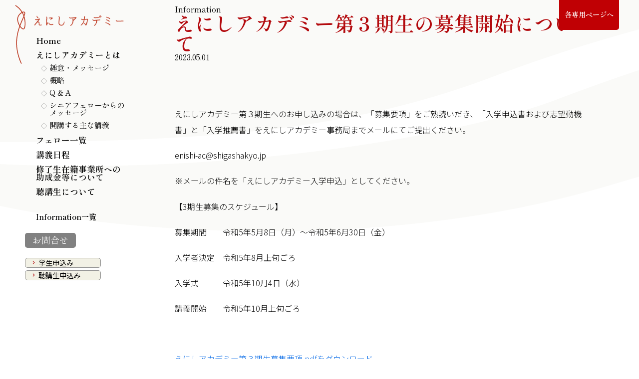

--- FILE ---
content_type: text/html; charset=utf-8
request_url: https://enishi-ac.jp/2023/05/01.html
body_size: 4045
content:
<!DOCTYPE html>
<html lang="ja" itemscope itemtype="http://schema.org/WebPage">
<head>
<meta charset="UTF-8">
<title>えにしアカデミー</title>
<meta name="description" content="今ある研修の基本体系による学びを基礎にしつつ、滋賀の福祉人が一段の高みを目指して成長していくことを支える新しい学びのかたちです。">
<meta name="keywords" content="えにしアカデミー,　滋賀, 滋賀県社会福祉協議会,滋賀の緑創造実践センター">
<meta name="viewport" content="width=device-width,initial-scale=1">
<meta http-equiv="X-UA-Compatible" content="IE=edge">
<link rel="shortcut icon" href="https://enishi-ac.jp/images/favicon.ico">
<link rel="start" href="https://enishi-ac.jp/">
<link rel="canonical" href="https://enishi-ac.jp/2023/05/01.html" />
<!-- Open Graph Protocol -->
<meta property="og:type" content="website">
<meta property="og:locale" content="ja_JP">
<meta property="og:title" content="えにしアカデミー">
<meta property="og:url" content="https://enishi-ac.jp/">
<meta property="og:description" content="今ある研修の基本体系による学びを基礎にしつつ、滋賀の福祉人が一段の高みを目指して成長していくことを支える新しい学びのかたちです。">
<meta property="og:site_name" content="えにしアカデミー">
<meta property="og:image" content="https://enishi-ac.jp/images/ogimage.jpg">
<meta name="twitter:card" content="summary_large_image">
<meta name="twitter:site" content="@">
<meta name="twitter:title" content="えにしアカデミー">
<meta name="twitter:description" content="今ある研修の基本体系による学びを基礎にしつつ、滋賀の福祉人が一段の高みを目指して成長していくことを支える新しい学びのかたちです。">
<meta name="twitter:image" content="https://enishi-ac.jp/images/ogimage.jpg">
<!-- Microdata -->
<meta itemprop="description" content="今ある研修の基本体系による学びを基礎にしつつ、滋賀の福祉人が一段の高みを目指して成長していくことを支える新しい学びのかたちです。">
<link itemprop="url" href="https://enishi-ac.jp/">
<link itemprop="image" href="https://enishi-ac.jp/images/ogimage.jpg">
<link rel="stylesheet" type="text/css" href="//cdnjs.cloudflare.com/ajax/libs/meyer-reset/2.0/reset.css">

<link rel="stylesheet" type="text/css" href="/css/common.css">
<link rel="preconnect" href="https://fonts.googleapis.com">
<link rel="preconnect" href="https://fonts.gstatic.com" crossorigin>
<link href="https://fonts.googleapis.com/css2?family=Noto+Sans+JP:wght@300;400;500&family=Shippori+Mincho:wght@400;600&display=swap" rel="stylesheet">
<link href="https://fonts.googleapis.com/icon?family=Material+Icons" rel="stylesheet">  
</head>
<body id="p-webpages">
<div id="container">

<header>
<nav class="nav-pc">
<div class="nav-logo"><a href="/"><img src="/images/footer-logo_name.png" alt="えにしアカデミー　トップページへ"/></a></div>
<ul>
    <li><a href="/">Home</a></li>
      <li><a href="/about-enishi/message.html">えにしアカデミーとは</a></li>
      <ul class="sub">
        <li><a href="/about-enishi/message.html">趣意・メッセージ</a></li>
        <li><a href="/about-enishi/outline.html">概略</a></li>
        <li><a href="/about-enishi/qa.html">Q &amp; A</a></li>
        <li><a href="/about-enishi/senior-fellow.html">シニアフェローからの<br>メッセージ</a></li>
        <li><a href="/about-enishi/core26.html">開講する主な講義</a></li>
      </ul>
      <li><a href="/fellows/all-fellow.html">フェロー一覧</a></li>
<li><a href="https://enishi-ac.jp/.assets/%E8%AC%9B%E7%BE%A9%E6%97%A5%E7%A8%8B.pdf">講義日程</a></li> 
      <li><a href="/grant.html">修了生在籍事業所への<br>助成金等について</a></li>
  <li><a href="/tyoukousei.html">聴講生について</a></li>

      <li class="info"><a href="/news.html">Information一覧</a></li>
</ul>
<div class="nav-toi for_pc-display"><a href="/Inquiry.html">お問合せ</a></div>
	<div class="nav-entry_btn for_pc-display">
    <a href="https://enishi-ac.jp/entry_students/2025/09/02.html">学生申込み</a>
    <a href="/entry-auditor.html">聴講生申込み</a>
  </div>
</nav>
<a href="/to-memberpage.html" class="for_pc-display"><div class="header-to_members_btn">各専用ページへ</div></a>

<div class="nav-mb">
<div class="hamburger">
  <span></span>
  <span></span>
  <span></span>
</div>

<nav class="globalMenuSp">
<ul>
    <li><a href="/">Home</a></li>
      <li><a href="/about-enishi/message.html">えにしアカデミーとは</a></li>
      <ul class="sub">
        <li><a href="/about-enishi/message.html">趣意・メッセージ</a></li>
        <li><a href="/about-enishi/outline.html">概略</a></li>
        <li><a href="/about-enishi/qa.html">Q &amp; A</a></li>
        <li><a href="/about-enishi/senior-fellow.html">シニアフェローからの<br>メッセージ</a></li>
        <li><a href="/about-enishi/core26.html">開講する主な講義</a></li>
      </ul>
      <li><a href="/fellows/all-fellow.html">フェロー一覧</a></li>
<li><a href="https://enishi-ac.jp/.assets/%E8%AC%9B%E7%BE%A9%E6%97%A5%E7%A8%8B.pdf">講義日程</a></li> 
      <li><a href="/grant.html">修了生在籍事業所への<br>助成金等について</a></li>
  <li><a href="/tyoukousei.html">聴講生について</a></li>

      <li class="info"><a href="/news.html">Information一覧</a></li>
</ul>
<ul>
<li><a href="/Inquiry.html">お問合せ</a></li>
<li class="entry_btm"><a href="https://enishi-ac.jp/entry_students/2025/09/02.html">学生申込み</a></li>
<li class="entry_btm"><a href="/entry-auditor.html">聴講生申込み</a></li>
<li class="for_members"><a href="/to-memberpage.html">各専用ページへ</a></li>
</ul>
<address>
  <p>滋賀の緑創造実践センター</p>
  <p class="add-2">社会福祉法人　滋賀県社会福祉協議会<br>
  えにしアカデミー事務局</p>
  <p class="add-3">〒525-0072<br>
  滋賀県草津市笠山7丁目8-138<br>
  <a href="tel:077-567-3924">Tel. 077-567-3927</a> Fax. 077-567-3910</p>
  </address>
 <div class="copyright">2021-2025 &copy;   Enishi academy SHIGA.</div>
</nav>
<div>

</div>
</div>

</header>

<section class="page-T page-T_">
<div class="page-Tbox">

<a href="/news.html" class="entry_info-title"><p class="infopage-T">Information</p></a>
<h1>えにしアカデミー第３期生の募集開始について</h1>
<p class="entry-date"><time postdate="2023-05-01" class="post_date">2023.05.01</time></p>
</div>
</section>

<main class="page_main" role="main">
<article class="page_main-A page_main-">
<section>
<p>えにしアカデミー第３期生へのお申し込みの場合は、「募集要項」をご熟読いだき、「入学申込書および志望動機書」と「入学推薦書」をえにしアカデミー事務局までメールにてご提出ください。</p><div><a href=""></a></div><p><span>enishi-ac@shigashakyo.jp</span></p><p>※メールの件名を「えにしアカデミー入学申込」としてください。</p><p>【3期生募集のスケジュール】</p><p>募集期間　　令和5年5月8日（月）～令和5年6月30日（金）</p><p>入学者決定　令和5年8月上旬ごろ</p><p>入学式　　　令和5年10月4日（水）</p><p>講義開始　　令和5年10月上旬ごろ</p><p>&nbsp; &nbsp; &nbsp; &nbsp; &nbsp; &nbsp; &nbsp; &nbsp; &nbsp;</p><div><a href="https://enishi-ac.jp/.assets/%E3%81%88%E3%81%AB%E3%81%97%E3%82%A2%E3%82%AB%E3%83%87%E3%83%9F%E3%83%BC%E7%AC%AC%EF%BC%93%E6%9C%9F%E7%94%9F%E5%8B%9F%E9%9B%86%E8%A6%81%E9%A0%85.pdf">
  えにしアカデミー第３期生募集要項.pdfをダウンロード
</a></div><div><a href="https://enishi-ac.jp/.assets/%E3%81%88%E3%81%AB%E3%81%97%E3%82%A2%E3%82%AB%E3%83%87%E3%83%9F%E3%83%BC%E3%83%91%E3%83%B3%E3%83%95%E3%83%AC%E3%83%83%E3%83%88-33207505.pdf">
  えにしアカデミーパンフレット-33207505.pdfをダウンロード
</a></div><p>&nbsp; &nbsp; &nbsp; &nbsp;</p><div><a href="https://enishi-ac.jp/.assets/%E5%85%A5%E5%AD%A6%E7%94%B3%E8%BE%BC%E6%9B%B8%E5%BF%97%E6%9C%9B%E5%8B%95%E6%A9%9F%E6%9B%B8.xlsx">
  入学申込書志望動機書.xlsxをダウンロード
</a></div><div><a href="https://enishi-ac.jp/.assets/%E5%85%A5%E5%AD%A6%E7%94%B3%E8%BE%BC%E6%9B%B8%E5%BF%97%E6%9C%9B%E5%8B%95%E6%A9%9F%E6%9B%B8.pdf">
  入学申込書志望動機書.pdfをダウンロード
</a></div><div><a href="https://enishi-ac.jp/.assets/%E5%85%A5%E5%AD%A6%E6%8E%A8%E8%96%A6%E6%9B%B8.xlsx">
  入学推薦書.xlsxをダウンロード
</a></div><div><a href="https://enishi-ac.jp/.assets/%E5%85%A5%E5%AD%A6%E6%8E%A8%E8%96%A6%E6%9B%B8.pdf">
  入学推薦書.pdfをダウンロード
</a></div><div><a href=""></a></div><p>&nbsp; &nbsp; &nbsp; &nbsp; &nbsp; &nbsp;</p>
<p class="to_news-list_btn"><a href="/news.html">Infomation一覧へ</a></p>
</section>

</article>
</main>
<footer class="for_pc-display">
<div class="footerBox">
  <nav class="footer-nav">
  <div class="nav-logo"><a href="/"><img src="/images/footer-logo_name.png" alt="えにしアカデミー　トップページへ"/></a></div>
  <ul>
    <li><a href="/">Home</a></li>
      <li><a href="/about-enishi/message.html">えにしアカデミーとは</a></li>
      <ul class="sub">
        <li><a href="/about-enishi/message.html">趣意・メッセージ</a></li>
        <li><a href="/about-enishi/outline.html">概略</a></li>
        <li><a href="/about-enishi/qa.html">Q &amp; A</a></li>
        <li><a href="/about-enishi/senior-fellow.html">シニアフェローからの<br>メッセージ</a></li>
        <li><a href="/about-enishi/core26.html">開講する主な講義</a></li>
      </ul>
      <li><a href="/fellows/all-fellow.html">フェロー一覧</a></li>
<li><a href="https://enishi-ac.jp/.assets/%E8%AC%9B%E7%BE%A9%E6%97%A5%E7%A8%8B.pdf">講義日程</a></li> 
      <li><a href="/grant.html">修了生在籍事業所への<br>助成金等について</a></li>
  <li><a href="/tyoukousei.html">聴講生について</a></li>

      <li class="info"><a href="/news.html">Information一覧</a></li>
</ul>
</nav>
 <div class="address_in">
 <div class="nav-toi"><a href="/Inquiry.html">お問合せ</a></div>
<div class="nav-entry_btn">
<a href="https://enishi-ac.jp/entry_students/2025/09/02.html">学生申込み</a>
<a href="/entry-auditor.html">聴講生申込み</a>
</div>
  <address>
  <p>滋賀の縁創造実践センター</p>
  <p class="add-2">社会福祉法人　滋賀県社会福祉協議会　えにしアカデミー事務局</p>
  <p class="add-3">〒525-0072　滋賀県草津市笠山7丁目8-138　TEL 077-567-3927　FAX 077-567-3910</p>
  </address>
</div>
</div>
  <div class="copyright">2021-2025 &copy;   Enishi academy SHIGA.</div>
<a href="/to-memberpage.html"><div class="footer-to_members_btn">各専用ページへ</div></a>
</footer>

<p id="page-top"><a href="#wrap"><i class="material-icons">keyboard_arrow_up</i></a></p>
<script src="https://cdnjs.cloudflare.com/ajax/libs/jquery/3.4.1/jquery.min.js" integrity="sha256-CSXorXvZcTkaix6Yvo6HppcZGetbYMGWSFlBw8HfCJo=" crossorigin="anonymous"></script>

<script src="https://unpkg.com/scrollreveal"></script>

<script>

ScrollReveal().reveal('.flex-yoko', {
    duration: 3000,
  origin: "left",
  distance: "50px",
	reset: true,
});
ScrollReveal().reveal('.flex-yoko-rev', {
    duration: 3000,
  origin: "right",
  distance: "50px",
	reset: true,
});

ScrollReveal().reveal('.flex-bottom', {
    duration: 3000,
  //origin: "bottom",
  //distance: "30px",
	reset: true,
});

ScrollReveal().reveal('.flex-bottom-2', {
duration: 3000,
  //origin: "bottom",
  //distance: "30px",
	reset: true,
});

//scroll top

$(function() {
    var topBtn = $('#page-top');    
    topBtn.hide();
    //スクロールが150に達したらボタン表示
    $(window).scroll(function () {
        if ($(this).scrollTop() > 150) {
            topBtn.fadeIn();
        } else {
            topBtn.fadeOut();
        }
    });
    //スクロールしてトップ
    topBtn.click(function () {
        $('body,html').animate({
            scrollTop: 0
        }, 500);
        return false;
    });
});


// new
    $(function () {
      $('.post_date').each(function(){
        // 現在日時
        var current = new Date();

        // 表示期間
        var period = 14;    
        var period_cn = current.getTime() - (period * 24 * 60 * 60 * 1000);

        // 投稿日
        var post = new Date($(this).attr('postdate'));
        var post_cn = post.getTime();

        if (period_cn < post_cn){
          $(this).after('<span class="new">new</span>');
        }
      });
    });

//ハンバーガーメニュー

$(function() {
    $('.hamburger').click(function() {
        $(this).toggleClass('active');
 
        if ($(this).hasClass('active')) {
            $('.globalMenuSp').addClass('active');
        } else {
            $('.globalMenuSp').removeClass('active');
        }
    });
});

</script>



</div>
<script src="https://form.movabletype.net/dist/parent-loader.js" defer async></script></body>
</html>


--- FILE ---
content_type: text/css
request_url: https://enishi-ac.jp/css/common.css
body_size: 10301
content:
@charset "UTF-8";
/*---------- KIHON ---------------*/
strong {
  font-weight: 500;
}

/*---------- KIHON ---------------*/
strong {
  font-weight: 500;
}

/*---------- /KIHON ---------------*/
body {
  margin: 0;
  padding: 0;
  width: 100%;
  font-family: "Noto Sans JP", sans-serif;
  font-weight: 300;
  box-sizing: border-box;
}

#container {
  display: flex;
  flex-direction: column;
  min-height: 100vh;
}

a {
  color: #000;
  text-decoration: none;
}
a:hover {
  color: #f10003;
}

header {
  position: relative;
  font-family: "Shippori Mincho", serif;
  width: 100%;
  height: 10px;
  margin: 0;
  padding: 0;
  z-index: 9999;
}
header .nav-pc {
  position: absolute;
  top: 10px;
  left: 30px;
  display: block;
  width: 250px;
  background-image: url("/images/footer-logo_mark.png");
  background-repeat: no-repeat;
  background-position: top left;
}
header .nav-logo {
  display: block;
  margin: 20px 0 0 38px;
  padding: 0;
}
header .nav-logo a:hover img {
  opacity: 0.5;
}
header ul {
  list-style: none;
  font-weight: 600;
  font-size: 1.05em;
  line-height: 2.5;
  margin: 20px 0 0 42px;
  padding: 0;
}
header ul a {
  color: #000;
  border-bottom: none;
  text-decoration: none;
}
header ul a:hover {
  color: #f10003;
  /*transition : 0.3s;	*/
}
header ul li {
  line-height: 1;
  margin-top: 13px;
  margin-bottom: 10px;
}
header ul li.info {
  line-height: 1;
  margin-top: 35px;
  margin-bottom: 10px;
  font-size: 0.9em;
}
header ul ul.sub {
  list-style: none;
  font-weight: 500;
  font-size: 0.9em;
  line-height: 2;
  margin: 0px 0 15px 10px;
  padding: 0;
}
header ul ul.sub li {
  line-height: 1;
  margin-top: 10px;
  margin-bottom: 10px;
  text-indent: -1.1em;
  padding-left: 1.1em;
}
header ul ul.sub li::before {
  /*font-family: "Material Icons";
  	content:"stop";*/
  content: "◇";
  color: #6b6b6b;
  font-size: 0.8em;
  margin-right: 5px;
}
header .nav-toi {
  display: inline-block;
  background-color: #818181;
  border-radius: 5px;
  font-size: 1.15em;
  height: 1.6em;
  line-height: 1.6em;
  color: #fff;
  padding: 0px;
  margin: 15px 0 0 20px;
}
header .nav-toi a {
  color: #fff;
  text-decoration: none;
  border-bottom: none;
  padding: 0 15px;
}
header .nav-toi a:hover {
  color: #fff;
  text-decoration: none;
  border-bottom: none;
  padding: 0 15px;
}
header .nav-toi:hover {
  background-color: #c11b1e;
  transition: 0.8s;
}
header .nav-entry_btn {
  font-size: 0.9em;
  line-height: 1em;
  display: flex;
  flex-direction: column;
  font-family: "Noto Sans JP", sans-serif;
  font-weight: 400;
  margin: 15px 0 40px;
}
header .nav-entry_btn a {
  display: flex;
  align-items: center;
  border: 1px rgb(144, 144, 144) solid;
  background-color: #f2f1e5;
  border-radius: 5px;
  color: #000;
  padding: 2px 10px;
  margin: 5px 0 0 20px;
  width: 130px;
}
header .nav-entry_btn a::before {
  font-family: "Material Icons";
  content: "keyboard_arrow_right";
  color: #b30a0e;
  font-size: 0.9em;
  margin-right: 3px;
  line-height: 1;
}
header .nav-entry_btn a:hover {
  background-color: #edda68;
  color: #000;
  text-decoration: none;
}

a .header-to_members_btn {
  position: absolute;
  top: 0px;
  right: 40px;
  display: block;
  background-color: #c00004;
  width: 120px;
  height: 40px;
  border-radius: 0 0 5px 5px;
  font-family: "Shippori Mincho", serif;
  font-weight: 600;
  text-align: center;
  color: #fff;
  text-decoration: none;
  font-size: 0.9em;
  padding-top: 20px;
  line-height: 1.2;
}

.pno-1908435 a .header-to_members_btn {
  display: none;
}

.header-to_members_btn:hover {
  background-color: #565656;
  transition: 0.5s;
  top: -5px;
}

main {
  /*----- Top-Youtube -----*/
  /*----- /Top-Youtube -----*/
}
main .w-1124auto {
  max-width: 1124px;
  width: 90%;
  margin: 0 auto;
}
main .top-main {
  width: 100%;
  margin: 0 auto;
  background-color: #fff;
  /*bckground-image: url("/images/bg-top-1.png");
  background-repeat: no-repeat;
  background-position: bottom center;*/
  /*height: 750px;*/
  height: 465px;
  position: relative;
}
main .top-main .top-main_in {
  max-width: 1124px;
  margin: 30px auto;
  position: relative;
  text-align: center;
}
main .top-main .top-main_in h1.top-title {
  padding-left: 150px;
}
main .top-main .top-main_in img.top-title_img {
  display: block;
  /*margin: 160px auto 0px;*/
  margin: 70px auto 0px;
  opacity: 0;
}
main .top-main .top-main_in .top-title_img {
  animation-name: fadein;
  animation-duration: 5s;
  animation-timing-function: ease;
  animation-fill-mode: forwards;
}
main .top-main .top-main_in .top-title-copy {
  position: absolute;
  top: 50px;
  font-family: "Shippori Mincho", serif;
  font-weight: 600;
  margin-left: calc(50% + 50px);
  text-align: left;
}
main .top-main .top-main_in .top-title-copy p {
  font-size: 1.15em;
  font-weight: 400;
  line-height: 1;
  margin-top: 35px;
  color: #4a4a4a;
}
main .top-main .top-main_in .top-title-copy .top-title-p1 {
  animation-name: fadeinp01;
  animation-duration: 5s;
  animation-timing-function: ease;
  animation-fill-mode: forwards;
}
main .top-main .top-main_in .top-title-copy .top-title-p2 {
  animation-name: fadeinp02;
  animation-duration: 8s;
  animation-timing-function: ease;
  animation-fill-mode: forwards;
}
main .top-main .top-main_in .top-title-copy .top-title-p3 {
  animation-name: fadeinp03;
  animation-duration: 10s;
  animation-timing-function: ease;
  animation-fill-mode: forwards;
}
main .top-main .top-main_in .top_top-info {
  position: absolute;
  top: -50px;
  left: 150px;
  width: calc(100% - 150px);
}
main .top-main .top-main_in .top_top-info .top_top-info_in {
  display: inline-block;
}
main .top-main .top-main_in .top_top-info .top_top-info_in .top_top-info_wrap {
  display: flex;
  align-items: center;
  border: 1px solid #acacac;
  border-radius: 3px;
  padding: 7px 10px;
}
main .top-main .top-main_in .top_top-info .top_top-info_in .top_top-info_wrap h2 {
  font-size: 0.85em;
  line-height: 1;
  font-family: "Shippori Mincho", serif;
  font-weight: 600;
  text-align: left;
  color: #343434;
  margin: 0 10px 0 0;
  border: 1px solid #acacac;
  border-radius: 3px;
  padding: 1px 3px;
}
main .top-main .top-main_in .top_top-info .top_top-info_in .top_top-info_wrap a {
  color: #000;
  font-family: "Noto Sans JP", sans-serif;
  text-decoration: none;
  font-weight: 300;
  font-size: 0.85em;
  line-height: 1;
}
main .top-main .top-main_in .top_top-info .top_top-info_in .top_top-info_wrap a .post_date {
  font-size: 0.85em;
  line-height: 1;
  font-family: "Shippori Mincho", serif;
  font-weight: 600;
  margin-right: 10px;
}
main .top-main .top-main_in .top_top-info .top_top-info_in .top_top-info_wrap a:hover {
  color: #f10003;
}
main .top-exp {
  margin: 0 auto;
  padding: 40px auto;
  width: 100%;
  display: block;
}
main .top-exp .flex-yoko {
  display: flex;
}
main .top-exp .flex-yoko-rev {
  display: flex;
  flex-direction: row-reverse;
}
main .top-exp .top-img {
  width: 50%;
}
main .top-exp .top-img img {
  -o-object-fit: cover;
  object-fit: cover;
  width: 100%;
  height: 400px;
}
main .top-exp .m-left {
  margin-left: 40px;
}
main .top-exp .m-right {
  margin-right: 40px;
}
main .top-exp .top-copy-Box {
  /* width: 50%;*/
  /*写真ありの場合*/
  width: 70%;
}
main .top-exp .top-copy-Box h2 {
  color: #b30a0e;
  font-size: 1.8em;
  line-height: 1.2;
  margin-bottom: 20px;
  font-family: "Shippori Mincho", serif;
  font-weight: 400;
}
main .top-exp .top-copy-Box .top-copy {
  margin-bottom: 20px;
  color: #000;
  font-size: 1.2;
  line-height: 1.8;
}
main .top-exp .top-copy-Box .top-copy p {
  color: #000;
  font-size: 1.2;
  line-height: 1.8;
}
main .top-exp .top-copy-Box .top-topage_btn {
  display: inline-block;
  border: 1px solid #888888;
  background-color: #fff;
  background-image: url("/images/top-topage_btn-bg.png");
  background-repeat: no-repeat;
  background-position: bottom right;
  font-family: "Shippori Mincho", serif;
  font-weight: 400;
  padding: 15px 20px;
}
main .top-exp .top-copy-Box .top-topage_btn a {
  font-size: 24px;
  line-height: 1;
  color: #000;
  text-decoration: none;
}
main .top-exp .top-copy-Box .top-topage_btn a::before {
  font-family: "Material Icons";
  content: "keyboard_arrow_right";
  color: #b30a0e;
  font-size: 24px;
  margin-right: 5px;
  line-height: 1;
}
main .top-exp .top-copy-Box .top-topage_btn:hover {
  background-color: #dcdcdc;
  transition: 0.8s;
}
main .top-01 {
  width: 100%;
  background-color: #fafaf8;
  background-image: url("/images/bg-top-2.png");
  background-repeat: no-repeat;
  background-position: bottom center;
  padding-bottom: 180px;
}
main .top-02 {
  width: 100%;
  background-color: #fff;
  background-image: url("/images/bg-top-3.png");
  background-repeat: no-repeat;
  background-position: bottom center;
  padding-bottom: 180px;
}
main .top-movie-listBox {
  margin: 0 auto;
  padding: 30px 0 60px;
  width: 100%;
  background-color: #fff;
  background-image: url("/images/bg-top-1_2.png");
  background-repeat: no-repeat;
  background-position: bottom center;
}
main .top-movie-listBox h2 {
  max-width: 1124px;
  margin: 0 auto 30px;
  padding: 0 0 5px 10px;
  color: #000;
  font-size: 1.3em;
  line-height: 1.2;
  font-family: "Shippori Mincho", serif;
  font-weight: 600;
  border-bottom: 1px solid #d7d7d7;
}
main .top-movie-listBox_in {
  display: flex;
  flex-wrap: wrap;
  max-width: 1124px;
  margin: 15px auto 0;
  padding: 0 0 50px;
}
main .top-movie-listBox_in .top-movie-listOne {
  margin: 0 1% 10px 1%;
  width: 31%;
  padding: 8px 12px 12px 15px;
  box-sizing: border-box;
  border: 1px solid #d7d7d7;
  border-radius: 5px;
  background-color: #fff;
}
main .top-movie-listBox_in .top-movie-listOne .entry-date {
  font-size: 0.65em;
  font-weight: 500;
  display: flex;
  align-items: center;
  margin-bottom: 0px;
}
main .top-movie-listBox_in .top-movie-listOne .entry-T {
  margin-bottom: 8px;
  font-size: 0.9em;
  font-weight: 400;
  line-height: 1.2;
  word-wrap: break-word;
}
main .top-movie-listBox_in .top-movie-listOne .youtube-listBoxIn {
  display: flex;
}
main .top-movie-listBox_in .top-movie-listOne .youtube-listBoxIn .youtube-s img {
  width: 100px;
  margin-right: 10px;
}
main .top-movie-listBox_in .top-movie-listOne .youtube-listBoxIn .entry-exBox {
  display: block;
}
main .top-movie-listBox_in .top-movie-listOne .youtube-listBoxIn ul.movie-info {
  padding-left: 10px;
  list-style: none;
  font-size: 0.85em;
  margin: 0 0 0 -11px;
}
main .top-movie-listBox_in .top-movie-listOne .youtube-listBoxIn ul.movie-info li {
  font-size: 1em;
  line-height: 1.15;
  border: none;
  padding: 0 0;
  margin: 5px 0 0;
}
main .top-movie-listBox_in .top-movie-listOne .youtube-listBoxIn ul.movie-info li span {
  width: 4.5em;
  color: bebebe;
  font-size: 0.95em;
  font-weight: 600;
  display: inline-block;
  margin-right: 5px;
  color: #a51717;
}
main .top-movie-listBox_in .top-movie-listOne .youtube-listBoxIn ul.movie-info li::before {
  content: "●";
  color: #bebebe;
  font-size: 0.95em;
  margin-right: 2px;
}
main .top-movie-listBox_in .top-movie-listOne .youtube-listBoxIn p.movie-info2 {
  padding-left: 1.6em;
  margin-top: 4px;
}
main .top-movie-listBox_in .top-movie-listOne .youtube-listBoxIn p.movie-info2 span {
  display: inline-block;
  font-size: 0.8em;
  font-weight: 400;
  border: 1px solid #a3a3a3;
  border-radius: 5px;
  padding: 0 3px 0.9em 3px;
  margin-right: 10px;
  color: #000;
  padding: 1px 5px;
}
main .top-movie-listBox_in .top-movie-listOne .youtube-listBoxIn .catelabel {
  display: block;
  white-space: nowrap;
  padding-left: 1.6em;
}
main .top-movie-listBox_in .top-movie-listOne .youtube-listBoxIn .catelabel span {
  font-size: 0.6em;
  line-height: 1;
  font-weight: 400;
  border: 1px solid #a3a3a3;
  border-radius: 3px;
  padding: 0 3px;
  margin-right: 3px;
  color: rgb(85, 85, 85);
}
main .top-information {
  width: 100%;
  margin: 0;
  background-color: #fafaf8;
  background-image: url("/images/bg-footer-1.png");
  background-repeat: no-repeat;
  background-position: bottom center;
  padding-bottom: 100px;
}
main .top-information .top-infoBox {
  display: flex;
  justify-content: space-between;
  flex-direction: row-reverse;
}
main .top-information .top-info_right {
  max-width: 500px;
  margin-left: 40px;
  margin-top: 0px;
}
main .top-information h2 {
  color: #000;
  font-size: 1.3em;
  line-height: 1.2;
  margin-bottom: 10px;
  font-family: "Shippori Mincho", serif;
  font-weight: 600;
}
main .top-information ul {
  list-style: none;
}
main .top-information ul li {
  font-weight: 400;
  border-bottom: 1px solid #d7d7d7;
  padding-bottom: 10px;
  margin-bottom: 10px;
  display: flex;
  justify-content: flex-start;
}
main .top-information ul li span.info-date {
  font-weight: 600;
  margin-right: 20px;
  font-family: "Shippori Mincho", serif;
  font-weight: 600;
  display: block;
  font-size: 0.9em;
  display: flex;
  width: 105px;
  align-items: center;
}
main .top-information ul li span.info-date .new {
  background-color: #b30a0e;
  font-size: 12px;
  font-family: "Noto Sans JP", sans-serif;
  color: #fff;
  padding: 0 2px;
  border-radius: 5px;
  height: 14px;
  width: 24px;
  margin-left: 5px;
}
main .top-information ul li a {
  color: #000;
  text-decoration: none;
  font-weight: 300;
  font-size: 0.9em;
  line-height: 1.3;
}
main .top-information ul li a:hover {
  color: #f10003;
}
main .top-information ul li:first-child {
  border-top: 1px solid #d7d7d7;
  padding-top: 10px;
}
main .top-information .to_infolist {
  font-size: 0.9em;
  text-align: right;
}
main .top-information .to_infolist a::before {
  font-family: "Material Icons";
  content: "keyboard_arrow_right";
  color: #b30a0e;
  font-size: 0.9em;
  margin-right: 5px;
  line-height: 1;
}
main .top-googleCalendar h2 {
  border: 1px solid #d7d7d7;
  border-radius: 3px;
  font-size: 16px;
  font-family: "Noto Sans JP", sans-serif;
  font-weight: 400;
  padding: 2px 10px;
  margin-bottom: 10px;
  background-color: #E5ECF9;
}
main .top-googleCalendar iframe {
  width: 400px;
  height: 400px;
}
main .top-googleCalendar iframe .agenda .title-wrapper {
  width: 140px;
}
main .top-googleCalendar iframe .agenda .event-reply-status {
  width: 1em;
}
main .top-googleCalendar iframe .agenda .event-title {
  white-space: normal;
}

@media (max-width: 1024px) {
  main .top-main {
    height: 55vh;
  }
}
@media (max-width: 660px) {
  main .top-main {
    height: 45vh;
  }
}
@media (max-width: 490px) {
  main .top-main {
    height: 35vh;
  }
}
@media (max-width: 1024px) {
  main .top-main .top-main_in h1.top-title {
    padding-left: 0px;
  }
}
@media (max-width: 1024px) {
  main .top-main .top-main_in img.top-title_img {
    margin: 0px auto 0px;
    max-height: calc(100vh - 30px);
    width: auto;
  }
}
@media (max-width: 660px) {
  main .top-main .top-main_in img.top-title_img {
    margin: 80px auto 0px;
  }
}
@keyframes fadein {
  from {
    opacity: 0;
    transform: translatesy(20px);
  }
  to {
    opacity: 1;
    transform: translatey(0);
  }
}
@keyframes fadeinp01 {
  from {
    opacity: 0;
    transform: translatesx(40px);
  }
  to {
    opacity: 1;
    transform: translatex(0);
  }
}
@keyframes fadeinp02 {
  from {
    opacity: 0;
    transform: translatesx(40px);
  }
  to {
    opacity: 1;
    transform: translatex(0);
  }
}
@keyframes fadeinp03 {
  from {
    opacity: 0;
    transform: translatesx(40px);
  }
  to {
    opacity: 1;
    transform: translatex(0);
  }
}
@media (max-width: 1024px) {
  main .top-main .top-main_in .top_top-info {
    position: absolute;
    top: -25px;
    left: 35px;
  }
}
@media (max-width: 660px) {
  main .top-main .top-main_in .top_top-info {
    position: absolute;
    top: -70px;
    left: 35px;
  }
}
@media (max-width: 490px) {
  main .top-main .top-main_in .top_top-info {
    position: absolute;
    top: -70px;
    left: 30px;
  }
}
@media (max-width: 490px) {
  main .top-main .top-main_in .top_top-info .top_top-info_in .top_top-info_wrap {
    flex-wrap: wrap;
    justify-content: flex-start;
    text-align: left;
  }
}
@media (max-width: 490px) {
  main .top-main .top-main_in .top_top-info .top_top-info_in .top_top-info_wrap h2 {
    margin: 0 10px 5px 0;
  }
}
@media (max-width: 1024px) {
  main .top-exp .m-left {
    margin-left: 0px;
  }
}
@media (max-width: 1024px) {
  main .top-exp .m-right {
    margin-right: 0px;
  }
}
@media (max-width: 1024px) {
  main .top-exp .top-copy-Box {
    width: 90%;
    margin: 0 auto;
  }
}
@media (max-width: 1024px) {
  main .top-02 {
    background-color: #fafaf8;
  }
}
@media (max-width: 660px) {
  main .top-movie-listBox_in .top-movie-listOne {
    width: 48%;
  }
}
@media (max-width: 490px) {
  main .top-movie-listBox_in .top-movie-listOne {
    width: 100%;
  }
}
@media (max-width: 1024px) {
  main .top-movie-listBox_in .top-movie-listOne .youtube-listBoxIn {
    flex-direction: column;
  }
}
@media (max-width: 490px) {
  main .top-movie-listBox_in .top-movie-listOne .youtube-listBoxIn {
    flex-direction: row;
  }
}
@media (max-width: 950px) {
  main .top-information .top-infoBox {
    flex-direction: column-reverse;
  }
}
@media (max-width: 950px) {
  main .top-information .top-info_right {
    max-width: 100%;
    margin-left: 0px;
    margin-top: 40px;
  }
}
@media (max-width: 950px) {
  main .top-googleCalendar iframe {
    width: 100%;
    height: 300px;
  }
}
footer {
  margin-top: auto;
  background-color: #ebebeb;
  background-image: url("/images/bg-footer-2.png");
  background-repeat: no-repeat;
  background-position: bottom center;
  position: relative;
  font-family: "Noto Sans JP", sans-serif;
}
footer .footerBox {
  max-width: 1124px;
  margin: 0 auto;
  display: flex;
  align-items: flex-end;
  padding-top: 25px;
  padding-bottom: 100px;
}
footer .footerBox .footer-nav {
  background-image: url("/images/footer-logo_mark.png");
  background-repeat: no-repeat;
  background-position: top left;
  padding: 20px 30px 0px 40px;
}
footer .footerBox .footer-nav a:hover img {
  opacity: 0.5;
}
footer .footerBox .footer-nav ul {
  list-style: none;
  font-weight: 400;
  font-size: 1em;
  line-height: 1.5;
  margin: 20px 0 0 0px;
  padding: 0;
  font-family: "Shippori Mincho", serif;
}
footer .footerBox .footer-nav ul a {
  color: #000;
  border-bottom: none;
  text-decoration: none;
}
footer .footerBox .footer-nav ul a:hover {
  color: #f10003;
}
footer .footerBox .footer-nav ul li {
  line-height: 1;
  margin-bottom: 10px;
}
footer .footerBox .footer-nav ul ul.sub {
  list-style: none;
  font-weight: 400;
  font-size: 0.9em;
  line-height: 1.5;
  margin: 0px 0 10px 10px;
  padding: 0;
}
footer .footerBox .footer-nav ul ul.sub li {
  line-height: 1;
  margin-bottom: 10px;
  text-indent: -1.1em;
  padding-left: 1.1em;
}
footer .footerBox .footer-nav ul ul.sub li::before {
  content: "◇";
  color: #6b6b6b;
  font-size: 0.75em;
  margin-right: 5px;
}
footer .footerBox .address_in {
  font-family: "Noto Sans JP", sans-serif;
  font-weight: 300;
}
footer .footerBox .address_in .nav-toi {
  display: inline-block;
  background-color: #818181;
  border-radius: 5px;
  font-size: 1.15em;
  height: 2em;
  line-height: 2em;
  color: #fff;
  padding: 0px;
  margin: 15px 0 8px 0px;
}
footer .footerBox .address_in .nav-toi a {
  color: #fff;
  text-decoration: none;
  border-bottom: none;
  padding: 0 15px;
}
footer .footerBox .address_in .nav-toi a:hover {
  color: #fff;
  text-decoration: none;
  border-bottom: none;
  padding: 0 15px;
}
footer .footerBox .address_in .nav-toi:hover {
  background-color: #c11b1e;
  transition: 0.8s;
}
footer .footerBox .address_in .nav-entry_btn {
  font-size: 0.9em;
  line-height: 1em;
  display: flex;
  font-family: "Noto Sans JP", sans-serif;
  font-weight: 400;
  margin: 0px 0 15px;
}
footer .footerBox .address_in .nav-entry_btn a {
  display: flex;
  align-items: center;
  border: 1px rgb(144, 144, 144) solid;
  background-color: #f2f1e5;
  border-radius: 5px;
  color: #000;
  padding: 2px 10px;
  margin: 5px 10px 0 0px;
  width: 130px;
}
footer .footerBox .address_in .nav-entry_btn a::before {
  font-family: "Material Icons";
  content: "keyboard_arrow_right";
  color: #b30a0e;
  font-size: 0.9em;
  margin-right: 3px;
  line-height: 1;
}
footer .footerBox .address_in .nav-entry_btn a:hover {
  background-color: #edda68;
  color: #000;
  text-decoration: none;
}
footer .footerBox .address_in address p {
  font-size: 1em;
  font-weight: 400;
  line-height: 1.3;
}
footer .footerBox .address_in address p.add-2 {
  font-size: 0.95em;
  font-weight: 400;
}
footer .footerBox .address_in address p.add-3 {
  font-size: 0.9em;
  font-weight: 300;
}
footer .copyright {
  text-align: center;
  margin: 0 auto;
  font-size: 12px;
  padding-bottom: 30px;
}
footer a .footer-to_members_btn {
  position: absolute;
  bottom: 0px;
  right: 90px;
  display: block;
  background-color: #c00004;
  width: 120px;
  height: 40px;
  border-radius: 5px 5px 0 0;
  font-family: "Shippori Mincho", serif;
  font-weight: 600;
  text-align: center;
  padding-top: 25px;
  color: #fff;
  text-decoration: none;
  font-size: 0.9em;
  line-height: 1.2;
}
footer .footer-to_members_btn:hover {
  background-color: #565656;
  transition: 0.5s;
  bottom: -5px;
}

.pno-1908435 .footer-to_members_btn {
  display: none;
}

#page-top {
  position: fixed;
  bottom: 30px;
  right: 20px;
}
#page-top a {
  background: rgba(96, 96, 96, 0.46);
  text-decoration: none;
  width: 55px;
  height: 55px;
  padding: 0;
  text-align: center;
  display: block;
  border-radius: 4px;
}
#page-top a .material-icons {
  font-size: 50px;
  color: #fff;
  line-height: 55px;
}
#page-top a:hover {
  background: rgba(85, 85, 85, 0.75);
  transition: 0.5s;
}

/*--- page ---*/
#p-webpages {
  background-image: url("/images/bg-page-1.png");
  background-repeat: no-repeat;
  background-position: top left;
  /*.nav-pc{
  	 position:fixed;}*/
}
#p-webpages header {
  background-color: none;
}
#p-webpages header .nav-logo img {
  width: 180px;
}

.page-T {
  width: 100%;
  margin-bottom: 90px;
}
.page-T .page-Tbox {
  max-width: 1124px;
  margin: 0 100px 0 350px;
  font-family: "Shippori Mincho", serif;
}
.page-T .page-Tbox .p-categoryname {
  font-size: 24px;
  color: #000;
  margin-top: 20px;
  margin-bottom: 10px;
  font-weight: 400;
}
.page-T .page-Tbox h1 {
  font-size: 40px;
  color: #b30a0e;
  font-weight: 600;
  text-align: left;
}
.page-T .page-Tbox h1.page-title-one {
  margin: 40px 0 0 0;
}
.page-T .page-Tbox h1.news-T {
  background-color: #4a749d;
  border-radius: 10px;
  padding: 15px 30px;
  margin-top: 60px;
  font-size: 34px;
  color: #fff;
  font-family: "Noto Sans JP", sans-serif;
  font-weight: 500;
}

.page_main {
  width: 100%;
  background-image: url("/images/bg-footer-1_page.png");
  background-repeat: no-repeat;
  background-position: bottom center;
  padding-bottom: 100px;
  min-height: 300px;
  /*-404----*/
  /*---- 	/.page_main-A -----*/
  /*--------  /page_main-A -------*/
}
.page_main .page_main-A {
  max-width: 1124px;
  margin: 0 100px 0 350px;
  font-size: 16px;
  line-height: 1.8;
  /*-------- gairyaku ---------*/
  /*--- fellow----*/
  /*----- Q A -----------------------*/
  /*----- Core26tani-----------------------*/
  /*-----newslist-----*/
  /* news pagenation */
  /*----- 助成金制度　------*/
  /*----- /助成金制度　------*/
}
.page_main .page_main-A a {
  color: #0067e6;
  text-decoration: none;
  border-bottom: 1px dotted #0067e6;
  padding-bottom: 1px;
}
.page_main .page_main-A a:hover {
  color: #b30a0e;
  border-bottom: 1px dotted #b30a0e;
}
.page_main .page_main-A h2 {
  font-size: 30px;
  border-bottom: solid 1px #b30a0e;
  color: #b30a0e;
  font-weight: 600;
  text-align: left;
  font-family: "Shippori Mincho", serif;
  margin: 50px 0 40px 0;
  padding: 0 0 5px 0;
}
.page_main .page_main-A h2:first-child {
  margin: 0px 0 40px 0;
}
.page_main .page_main-A h3 {
  border: solid 1px #d5d5d5;
  font-weight: 600;
  font-size: 1.3em;
  font-family: "Shippori Mincho", serif;
  padding: 2px 10px;
  margin: 30px 0 10px 0;
  background-color: #f9f6d8;
  letter-spacing: 0.7px;
  display: inline-block;
  border-radius: 3px;
}
.page_main .page_main-A h3 .yomigana {
  font-family: "Noto Sans JP", sans-serif;
  font-weight: 300;
  font-size: 0.65em;
  letter-spacing: 0;
}
.page_main .page_main-A .nextpage_btn {
  text-align: right;
  margin: 80px 0 50px 0;
}
.page_main .page_main-A .nextpage_btn a {
  display: inline-block;
  border: 1px solid #888888;
  background-color: #fff;
  background-image: url("/images/top-topage_btn-bg.png");
  background-repeat: no-repeat;
  background-position: bottom right;
  font-family: "Shippori Mincho", serif;
  font-weight: 400;
  padding: 8px 32px 2px 10px;
  font-size: 20px;
  line-height: 1;
  color: #000;
}
.page_main .page_main-A .nextpage_btn a .material-icons {
  color: #b30a0e;
  margin-right: 5px;
  vertical-align: middle;
  padding-bottom: 3px;
}
.page_main .page_main-A .nextpage_btn a:hover {
  background-color: #dcdcdc;
  transition: 0.8s;
}
.page_main .page_main-A table.kihon {
  border: none;
  margin: 10px 0 20px 0;
  width: 100%;
}
.page_main .page_main-A table.kihon th {
  background-color: rgba(239, 239, 239, 0.4705882353);
  color: #145c9c;
  padding: 10px 10px;
  font-size: 1em;
  border: 1px solid #b2b2b2;
  vertical-align: middle;
  text-align: left;
  font-weight: 400;
  white-space: nowrap;
}
.page_main .page_main-A table.kihon th.t-tani {
  background-color: rgba(175, 183, 189, 0.4705882353);
  color: #4b4b4b;
  padding: 3px 10px;
  font-size: 0.85em;
}
.page_main .page_main-A table.kihon td {
  padding: 10px 30px 10px 20px;
  font-size: 1em;
  border: 1px solid #b2b2b2;
}
.page_main .page_main-A table.kihon .t-center {
  text-align: center;
}
.page_main .page_main-A table.kihon .t-tani_red {
  font-weight: 500;
  font-size: 1.3en;
  color: #b30a0e;
}
.page_main .page_main-A .mt-0 {
  margin-top: 0px;
}
.page_main .page_main-A .mt-10 {
  margin-top: 10px;
}
.page_main .page_main-A .mt-20 {
  margin-top: 20px;
}
.page_main .page_main-A .mt-30 {
  margin-top: 30px;
}
.page_main .page_main-A .mt-40 {
  margin-top: 40px;
}
.page_main .page_main-A .mt-50 {
  margin-top: 50px;
}
.page_main .page_main-A p {
  font-size: 16px;
  line-height: 2;
  margin-bottom: 1.2em;
}
.page_main .page_main-A .t-notice {
  color: rgb(31, 84, 230);
  font-size: 0.9em;
}
.page_main .page_main-A .t-center {
  text-align: center;
}
.page_main .page_main-A .t-right {
  text-align: right;
}
.page_main .page_main-A .ptxt-Box {
  display: flex;
  border-bottom: solid 1px #d5d5d5;
  padding-bottom: 20px;
  margin-bottom: 40px;
}
.page_main .page_main-A .ptxt-Box .messa-photo {
  width: 200px;
  margin-right: 40px;
}
.page_main .page_main-A .ptxt-Box .messa-photo img {
  width: 200px;
  height: 200px;
  margin: 0 0;
  -o-object-fit: cover;
  object-fit: cover;
}
.page_main .page_main-A .ptxt-Box .messa-txt h3 {
  color: #b30a0e;
  font-weight: 600;
  font-family: "Shippori Mincho", serif;
  font-size: 1.2em;
  line-height: 1.2;
  margin: 0 0 13px 0;
  background-color: #fff;
  border: none;
  padding: 0;
  letter-spacing: 0;
}
.page_main .page_main-A .ptxt-Box .messa-txt p {
  font-family: "Noto Sans JP", sans-serif;
  font-weight: 300;
  font-size: 1em;
  line-height: 1.4;
  color: #000;
}
.page_main .page_main-A .ptxt-Box .messa-txt .katagaki {
  color: #b30a0e;
  font-weight: 600;
  font-family: "Shippori Mincho", serif;
  font-size: 0.85em;
  margin-bottom: 5px;
}
.page_main .page_main-A .ptxt-Box .messa-txt .name {
  color: #b30a0e;
  font-weight: 600;
  font-family: "Shippori Mincho", serif;
  font-size: 1.45em;
  line-height: 1;
  margin-bottom: 15px;
}
.page_main .page_main-A .ptxt-Box .messa-txt .name span {
  font-family: "Noto Sans JP", sans-serif;
  font-weight: 400;
  font-size: 0.65em;
  margin-right: 10px;
}
.page_main .page_main-A .ptxt-Box .messa-txt .name span.name-kana {
  font-size: 0.5em;
}
.page_main .page_main-A .ptxt-Box .messa-txt .name span.ml-22em {
  margin-left: 2.2em;
}
.page_main .page_main-A .senior-f .messa-photo {
  width: 165px;
  margin-right: 40px;
}
.page_main .page_main-A .senior-f .messa-photo img {
  width: 165px;
  height: 165px;
  margin: 0 0;
  -o-object-fit: cover;
  object-fit: cover;
}
.page_main .page_main-A .senior-f .name {
  margin-bottom: 10px;
}
.page_main .page_main-A .curriculum-pamph {
  display: flex;
  /*justify-content: space-between;*/
  margin-bottom: 20px;
  flex-wrap: wrap;
  /*align-items: center;*/
}
.page_main .page_main-A .curriculum-pamph .cur-box {
  border: 1px solid #6b7a94;
  padding: 20px 15px;
  width: 35%;
  min-width: 250px;
  border-radius: 10px;
  margin: 0 30px 20px 0;
  display: flex;
  flex-direction: column;
  box-sizing: border-box;
}
.page_main .page_main-A .curriculum-pamph .cur-box h3 {
  font-size: 20px;
  color: rgb(20, 92, 156);
  background-color: #fff;
  margin: 0 0 10px 0;
  padding: 0 0 3px 0;
  border: none;
  border-bottom: 1px solid #6b7a94;
  display: block;
  text-align: center;
  border-radius: 3px;
}
.page_main .page_main-A .curriculum-pamph .cur-box p {
  font-size: 0.9em;
  line-height: 1.2;
}
.page_main .page_main-A .curriculum-pamph .cur-box ul.check {
  list-style: none;
  margin: 10px 0 15px 0;
}
.page_main .page_main-A .curriculum-pamph .cur-box ul.check li {
  font-size: 0.9em;
  line-height: 1.1;
  margin: 0 0 5px 0;
  color: rgb(20, 92, 156);
  text-indent: -1.3em;
  padding: 0 0 0 1.3em;
}
.page_main .page_main-A .curriculum-pamph .cur-box ul.check li:before {
  font-family: "Material Icons";
  content: "check";
  color: #006ad4;
  font-size: 1.1em;
  margin-right: 0.2em;
  line-height: 1;
}
.page_main .page_main-A .curriculum-pamph .cur-box p.tani {
  font-size: 1.15em;
  font-weight: 500;
  text-align: center;
  margin: auto 0 0 0;
  display: block;
  background-color: #4b82b9;
  color: #fff;
  border-radius: 5px;
  padding: 7px 0;
}
.page_main .page_main-A .curriculum-pamph .tani-sutoku {
  text-align: center;
  margin: auto 0 20px 0;
  display: block;
  background-color: #4b82b9;
  color: #fff;
  border-radius: 15px;
  padding: 20px 10px;
  width: 20%;
}
.page_main .page_main-A .curriculum-pamph .tani-sutoku p {
  font-size: 1.1em;
  line-height: 1.3;
  font-weight: 500;
  margin: 0 0;
}
.page_main .page_main-A .cur-box_title {
  border: solid 1px #d5d5d5;
  font-weight: 600;
  font-size: 1.3em;
  font-family: "Shippori Mincho", serif;
  padding: 2px 10px;
  margin: 30px 0 10px 0;
  background-color: #f9f6d8;
  letter-spacing: 0.7px;
  display: inline-block;
  border-radius: 3px;
}
.page_main .page_main-A .curriculum-pamph-tani {
  display: flex;
  margin-bottom: 20px;
  flex-wrap: wrap;
  align-items: center;
  flex-direction: row;
}
.page_main .page_main-A .curriculum-pamph-tani .cur-box_manabi {
  border: 1px solid #6b7a94;
  padding: 0px 15px;
  /*width: 250px;*/
  border-radius: 10px;
  margin: 10px 5px;
  display: flex;
  flex-direction: column;
  box-sizing: border-box;
  text-align: center;
  height: 160px;
}
.page_main .page_main-A .curriculum-pamph-tani .cur-box_manabi h3 {
  font-size: 20px;
  color: rgb(20, 92, 156);
  background-color: #fff;
  margin: 20px 0 10px 0;
  padding: 0 0 3px 0;
  border: none;
  border-bottom: 1px solid #6b7a94;
  display: block;
  border-radius: 3px;
  white-space: nowrap;
}
.page_main .page_main-A .curriculum-pamph-tani .cur-box_manabi p {
  font-size: 0.9em;
  line-height: 1.2;
  margin-bottom: 0;
}
.page_main .page_main-A .curriculum-pamph-tani .cur-box_manabi .nenme {
  margin: 5px auto 15px auto;
}
.page_main .page_main-A .curriculum-pamph-tani .cur-box_manabi .nenme span {
  border: 1px solid #ccc;
  border-radius: 5px;
  font-weight: 500;
  padding: 2px 8px;
  color: #4b82b9;
  margin: 0 5px;
}
.page_main .page_main-A .curriculum-pamph-tani .cur-box_manabi .corekogi {
  border: 2px solid #4b82b9;
  border-radius: 5px;
  font-weight: 500;
  padding: 5px 8px;
  color: #4b82b9;
  margin: 10px 5px 0 5px;
  font-size: 1.1em;
  display: inline-block;
}
.page_main .page_main-A .curriculum-pamph-tani .box-middle {
  display: flex;
  justify-content: center;
}
.page_main .page_main-A .curriculum-pamph-tani p.next {
  margin: 0px 0px 0px 0px;
  display: flex;
  justify-content: center;
  align-items: center;
}
.page_main .page_main-A .curriculum-pamph-tani p.next i {
  font-size: 50px;
  color: #4b82b9;
  display: block;
}
.page_main .page_main-A .curriculum-pamph-tani .bg {
  background-color: rgb(255, 241, 162);
  height: 150px;
  display: flex;
  justify-content: center;
}
.page_main .page_main-A .tani-70 {
  font-size: 1.3em;
  font-weight: 500;
  color: #4b82b9;
  margin: 20px 0 20px 0;
  padding: 0 0 0px 0;
  border-bottom: 3px solid #679fd6;
  display: inline-block;
}
.page_main .page_main-A .fellow-list {
  margin: 40px 0 20px 0;
}
.page_main .page_main-A .fellow-box {
  display: flex;
  border-bottom: solid 1px #d5d5d5;
  padding-bottom: 16px;
  margin-bottom: 20px;
}
.page_main .page_main-A .fellow-box:first-child {
  border-top: solid 1px #d5d5d5;
  padding-top: 17px;
}
.page_main .page_main-A .fellow-box img {
  width: 120px;
  height: 120px;
  margin: 0 20px 0 0;
  -o-object-fit: cover;
  object-fit: cover;
}
.page_main .page_main-A .fellow-box .fellow-pr p {
  font-size: 0.9em;
  line-height: 1.2;
}
.page_main .page_main-A .fellow-box .fellow-pr p.name {
  font-size: 1.1em;
  line-height: 1.2;
  margin-bottom: 5px;
  font-weight: 500;
}
.page_main .page_main-A .fellow-box .fellow-pr p.name span {
  font-size: 0.75em;
  font-weight: 400;
}
.page_main .page_main-A .qa-txt .qa-q {
  border: 1px solid #6b7a94;
  padding: 7px 15px;
  border-radius: 10px;
  font-size: 1.1em;
  color: #4b82b9;
  font-weight: 500;
  margin: 0 0 10px 0;
}
.page_main .page_main-A .qa-txt .qa-a {
  font-weight: 300;
  font-size: 1em;
  line-height: 1.5;
  margin: 0 0 50px 0;
}
.page_main .page_main-A .core26-img_T {
  background-color: #4b82b9;
  color: #fff;
  font-weight: 500;
  font-size: 1.3em;
  border-radius: 40px;
  margin: 60px 0 0px 0;
  padding: 3px 10px;
  text-align: center;
}
.page_main .page_main-A .tani26-1 {
  font-size: 1.2em;
  font-weight: 500;
  color: #4b82b9;
  margin: 30px 0 10px 0;
  padding: 0 0 0px 0;
  border-bottom: 3px solid #679fd6;
  display: block;
}
.page_main .page_main-A .tani26-2 {
  font-size: 1.2em;
  font-weight: 500;
  color: #ce1010;
  margin: 30px 0 10px 0;
  padding: 0 0 0px 0;
  border-bottom: 3px solid #dc1818;
  display: block;
}
.page_main .page_main-A ul.core26-list {
  list-style: none;
}
.page_main .page_main-A ul.core26-list li {
  text-indent: -1.2;
  padding-left: 1.1em;
}
.page_main .page_main-A ul.core26-list li::before {
  content: "●";
  color: #548ec8;
  font-size: 0.95em;
  margin-right: 2px;
}
.page_main .page_main-A ul.core26-list-red {
  list-style: none;
}
.page_main .page_main-A ul.core26-list-red li {
  text-indent: -1.2;
  padding-left: 1.1em;
}
.page_main .page_main-A ul.core26-list-red li::before {
  content: "●";
  color: #e0614d;
  font-size: 0.95em;
  margin-right: 2px;
}
.page_main .page_main-A ul.core26-list span, .page_main .page_main-A ul.core26-list-red span {
  background-color: #4b82b9;
  color: #fff;
  font-weight: 500;
  font-size: 0.8em;
  border-radius: 10px;
  margin-left: 5px;
  padding: 0.5px 8px;
}
.page_main .page_main-A .news-list .news-listBox {
  border: solid 1px #d5d5d5;
  padding: 15px 25px 5px 25px;
  margin-bottom: 20px;
  border-radius: 15px;
}
.page_main .page_main-A .news-list .entry-date {
  font-size: 0.9em;
  font-weight: 600;
  font-family: "Shippori Mincho", serif;
  display: flex;
  align-items: center;
  margin-bottom: 0px;
}
.page_main .page_main-A .news-list .entry-date .new {
  background-color: #b30a0e;
  font-size: 12px;
  font-family: "Noto Sans JP", sans-serif;
  color: #fff;
  padding: 0 2px;
  border-radius: 5px;
  height: 14px;
  width: 24px;
  margin-left: 5px;
  display: flex;
  align-items: center;
  margin-left: 5px;
}
.page_main .page_main-A .news-list .entry-T {
  margin-bottom: 15px;
  font-size: 1.2em;
  font-weight: 500;
  line-height: 1.5;
}
.page_main .page_main-A .news-list .entry-T a {
  color: #000;
}
.page_main .page_main-A .news-list .entry-T a:hover {
  color: #b30a0e;
}
.page_main .page_main-A .news-list .entry-ex {
  font-size: 0.85em;
  line-height: 1.1;
  margin-bottom: 0px;
}
.page_main .page_main-A .news-list .news-detail_btn {
  font-size: 0.85em;
  text-align: right;
  font-weight: 500;
}
.page_main .page_main-A .news-list .news-detail_btn a {
  border: none;
  color: #000;
}
.page_main .page_main-A .news-list .news-detail_btn a::before {
  font-family: "Material Icons";
  content: "keyboard_arrow_right";
  color: #b30a0e;
  font-size: 0.9em;
  margin-right: 3px;
  line-height: 1;
}
.page_main .page_main-A .news-list .news-detail_btn a:hover {
  border: none;
  color: #b30a0e;
}
.page_main .page_main-A .entry-pagenation {
  display: flex;
  align-items: center;
  justify-content: space-between;
  font-weight: 500;
  font-size: 0.85em;
  margin-top: 50px;
}
.page_main .page_main-A .entry-pagenation p.news-top a {
  display: flex;
  align-items: center;
}
.page_main .page_main-A .entry-pagenation p.news-pager a {
  margin: 50px;
}
.page_main .page_main-A .entry-pagenation a {
  border: none;
  color: #000;
}
.page_main .page_main-A .entry-pagenation a:hover {
  color: #b30a0e;
}
.page_main .page_main-A .entry-pagenation .arrow {
  color: #b30a0e;
}
.page_main .page_main-A .grantContents div {
  line-height: 1.5;
  margin: 0.8em 0;
}
.page_main .page_main-A .grantContents .notice-red {
  font-weight: 600;
  color: #b30a0e;
  margin: 0 2px;
}
.page_main .page_main-A .grantContents h3.grant-midashi-1 {
  border: solid 2px #e9ad3d;
  font-weight: 400;
  font-size: 1.3em;
  font-family: "Noto Sans JP", sans-serif;
  padding: 1px 10px;
  margin: 30px 0 10px 0;
  background-color: #fff2b8;
  letter-spacing: 0.7px;
  display: block;
  border-radius: 8px;
}
.page_main .page_main-A .grantContents h4 {
  border: solid 1px #404040;
  font-weight: 600;
  font-size: 1.05em;
  line-height: 1.2;
  font-family: "Noto Sans JP", sans-serif;
  padding: 1px 20px;
  margin: 13px 0 3px 0;
  background-color: #fff;
  letter-spacing: 0.7px;
  display: inline-block;
  border-radius: 3px;
}
.page_main .page_main-A .grantContents .shosai-waku {
  border: solid 1px #929292;
  padding: 10px 25px 10px 25px;
  margin: 80px 0px 0px;
  border-radius: 8px;
}
.page_main .page_main-A .grantContents .grant-nagare .nagare-T {
  font-weight: 600;
  font-size: 1.1em;
  color: #c90000;
  line-height: 1.2;
  margin: 3px 0 3px 0;
  display: flex;
  align-items: center;
}
.page_main .page_main-A .grantContents .grant-nagare .nagare-T::before {
  font-family: "Material Icons";
  content: "play_circle_filled";
  color: #0096d8;
  font-size: 1.1em;
  margin-right: 5px;
}
.page_main .page_main-A .grantContents .grant-nagare table {
  border: none;
  margin: 10px 0 20px 0;
  width: 100%;
}
.page_main .page_main-A .grantContents .grant-nagare table tr {
  border-bottom: 1px solid #b2b2b2;
}
.page_main .page_main-A .grantContents .grant-nagare table tr:first-child {
  border-top: 1px solid #b2b2b2;
}
.page_main .page_main-A .grantContents .grant-nagare table th {
  background-color: rgba(239, 239, 239, 0.4705882353);
  color: #000;
  padding: 5px 10px;
  font-size: 0.95em;
  border: none;
  vertical-align: middle;
  text-align: left;
  font-weight: 600;
}
.page_main .page_main-A .grantContents .grant-nagare table td {
  padding: 5px 10px;
  font-size: 0.95em;
  border: none;
}
.page_main .page_main-A .grantContents .grant-nagare table .big {
  font-size: 1.3em;
  font-weight: 600;
  color: #c90000;
}
.page_main .page404 {
  margin-top: 100px;
  text-align: center;
}
.page_main .page404 a {
  border: none;
}
.page_main .page404 a:hover {
  border: none;
}
.page_main .page404 a img {
  border: none;
  margin-bottom: 150px;
}
.page_main .page404 a:hover img {
  opacity: 0.5;
}
.page_main .enter_page {
  display: block;
  margin: 50px auto;
}
.page_main .enter_page h1 {
  font-size: 1.4em;
  font-family: "Shippori Mincho", serif;
  font-weight: 600;
  text-align: center;
  line-height: 1.5;
  margin-bottom: 30px;
}
.page_main .enter_page .notice-pass {
  color: #b30a0e;
  font-weight: 600;
  text-align: center;
}
.page_main .enter_page ul {
  display: flex;
  justify-content: center;
  margin-top: 50px;
  margin-bottom: 200px;
}
.page_main .enter_page ul li a {
  border: 1px solid #4a749d;
  padding: 20px 0px;
  font-size: 1.3em;
  text-align: center;
  margin: 20px 8px;
  border-radius: 5px;
  color: #000000;
  font-family: "Shippori Mincho", serif;
  white-space: nowrap;
  display: block;
  width: 170px;
}
.page_main .enter_page ul li a.page-m {
  background: rgb(228, 218, 174);
  background: linear-gradient(0deg, rgb(228, 218, 174) 0%, rgb(255, 246, 230) 100%);
}
.page_main .enter_page ul li a.page-j {
  background: rgb(241, 175, 175);
  background: linear-gradient(0deg, rgb(241, 175, 175) 0%, rgb(255, 230, 230) 100%);
}
.page_main .enter_page ul li a.page-f {
  background: rgb(166, 191, 218);
  background: linear-gradient(0deg, rgb(166, 191, 218) 0%, rgb(208, 228, 255) 100%);
}
.page_main .enter_page ul li a.page-g {
  background-image: linear-gradient(180deg, rgb(223, 217, 244), rgb(197, 133, 224));
}
.page_main .enter_page ul li a:hover {
  background: rgb(227, 227, 227);
  background: linear-gradient(0deg, rgb(227, 227, 227) 0%, rgb(189, 189, 189) 100%);
  transition: 0.5s;
  color: #000000;
}

@media (max-width: 660px) {
  .page_main .page_main-A .cur-box_title {
    margin: 20px auto 30px auto;
    text-align: center;
    display: block;
  }
}
@media (max-width: 660px) {
  .page_main .page_main-A .curriculum-pamph-tani {
    display: flex;
    flex-direction: column;
  }
}
@media (max-width: 660px) {
  .page_main .page_main-A .curriculum-pamph-tani .cur-box_manabi {
    width: 70%;
  }
}
@media (max-width: 490px) {
  .page_main .page_main-A .curriculum-pamph-tani .cur-box_manabi {
    width: 100%;
  }
}
@media (max-width: 660px) {
  .page_main .page_main-A .curriculum-pamph-tani .box-middle {
    height: 80px;
    width: 70%;
  }
}
@media (max-width: 490px) {
  .page_main .page_main-A .curriculum-pamph-tani .box-middle {
    width: 100%;
  }
}
@media (max-width: 660px) {
  .page_main .page_main-A .curriculum-pamph-tani p.next i {
    transform: rotate(90deg);
  }
}
@media (max-width: 660px) {
  .page_main .page_main-A .curriculum-pamph-tani .bg {
    height: 50px;
    width: 70%;
  }
}
@media (max-width: 490px) {
  .page_main .page_main-A .curriculum-pamph-tani .bg {
    width: 100%;
  }
}
@media (max-width: 660px) {
  .page_main .enter_page ul {
    flex-direction: column;
    align-items: center;
    margin-top: 0px;
  }
}
@media (max-width: 660px) {
  .page_main .enter_page ul li a {
    margin: 10px 0px;
  }
}
/*---- 	/.page_main -----*/
/*----news one page------*/
.page-T_information, .page-T_entry_students {
  margin-bottom: 50px;
}

.page-T_information .infopage-T, .page-T_entry_students .infopage-T {
  background-color: #4a749d;
  border-radius: 10px;
  padding: 8px 20px;
  margin-top: 40px;
  margin-bottom: 40px;
  font-size: 25px;
  color: #fff;
  font-family: "Noto Sans JP", sans-serif;
  font-weight: 500;
  display: inline-block;
}

.page-T_information a:hover .infopage-T, .page-T_entry_students a:hover .infopage-T {
  background-color: #5d91c5;
  transition: 0.5s;
}

.page-T_information .page-Tbox h1, .page-T_entry_students .page-Tbox h1 {
  font-family: "Noto Sans JP", sans-serif;
  color: #000;
  font-weight: 500;
  font-size: 2em;
  line-height: 1.3;
  border-left: 13px solid #b30a0e;
  padding-left: 10px;
  margin-bottom: 20px;
}

.page-T_information .entry-date, .page-T_entry_students .entry-date {
  font-size: 1.05em;
  font-weight: 600;
  display: flex;
  align-items: center;
}

.page-T_information .entry-date .new, .page-T_entry_students .entry-date .new {
  background-color: #b30a0e;
  font-size: 12px;
  font-family: "Noto Sans JP", sans-serif;
  color: #fff;
  padding: 0 3px;
  border-radius: 5px;
  height: 14px;
  width: 24px;
  margin-left: 5px;
  display: flex;
}

.page_main-information ul, .page_main-entry_students ul {
  list-style: none;
  margin-bottom: 1em;
}

.page_main-information ul li, .page_main-entry_students ul li {
  text-indent: -1.3em;
  padding-left: 1.3em;
}

.page_main-information ul li::before, .page_main-entry_students ul li::before {
  content: "●";
  color: #c0c0c0;
  font-size: 0.8em;
  margin-right: 7px;
  padding-bottom: 0.8em;
}

.page_main-information .to_news-list_btn, .page_main-entry_students .to_news-list_btn {
  font-size: 0.85em;
  text-align: right;
  font-weight: 500;
  margin-top: 30px;
}

.page_main-information .to_news-list_btn a, .page_main-entry_students .to_news-list_btn a {
  border: none;
  color: #000;
}

.page_main-information .to_news-list_btn a:hover, .page_main-entry_students .to_news-list_btn a:hover {
  border: none;
  color: #b30a0e;
}

.page_main-information .to_news-list_btn a::before, .page_main-entry_students .to_news-list_btn a::before {
  font-family: "Material Icons";
  content: "keyboard_arrow_right";
  color: #b30a0e;
  font-size: 0.9em;
  margin-right: 3px;
  line-height: 1;
}

.page-T_entry_students .entry_info-title {
  display: none;
}
.page-T_entry_students h1 {
  margin-top: 50px;
}

.page_main-entry_students .to_news-list_btn, .nav-mb, .for_mb-display {
  display: none;
}

/* --------------- for pc------------------*/
/* --------------- for mobile-----------------*/
/*@media screen and (max-width: 1024px)*/
@media (max-width: 1024px) {
  .for_pc-display {
    display: none !important;
  }
  .for_mb-display {
    display: block;
    margin: 0;
  }
  img {
    max-width: 90% !important;
  }
  header .nav-pc {
    display: none;
  }
  header .nav-mb {
    display: block;
  }
  /* ham ----------------------------------*/
  /* hamburger btn */
  .hamburger {
    display: block;
    position: fixed;
    z-index: 3;
    right: 0px;
    top: 0px;
    width: 60px;
    height: 56px;
    cursor: pointer;
    text-align: center;
    background-color: rgba(97, 97, 97, 0.6784313725);
    border-radius: 0 0 0 10px;
  }
  .hamburger span {
    display: block;
    position: absolute;
    width: 38px;
    height: 4px;
    left: 10px;
    background: #fff;
    transition: 0.3s ease-in-out;
  }
  .hamburger span:nth-child(1) {
    top: 10px;
  }
  .hamburger span:nth-child(2) {
    top: 24px;
  }
  .hamburger span:nth-child(3) {
    top: 38px;
  }
  .hamburger.active span:nth-child(1) {
    top: 26px;
    left: 10px;
    transform: rotate(-45deg);
  }
  .hamburger.active span:nth-child(2), .hamburger.active span:nth-child(3) {
    top: 26px;
    transform: rotate(45deg);
  }
  /* hamburgerbtn open */
  nav.globalMenuSp {
    position: fixed;
    z-index: 2;
    top: 0;
    left: 0;
    color: #000;
    background: rgba(231, 227, 213, 0.9490196078);
    text-align: left;
    transform: translateX(100%);
    transition: all 0.6s;
    width: 100%;
    height: 100vh;
    overflow-y: scroll;
    font-family: "Noto Sans JP", sans-serif;
    box-sizing: border-box;
  }
  nav.globalMenuSp ul {
    /*background: #ccc;*/
    margin: 0;
    padding: 0;
    width: 100%;
    box-sizing: border-box;
  }
  nav.globalMenuSp ul li {
    list-style-type: none;
    padding: 0;
    /*width: 100%;*/
    border-bottom: 1px solid #fff;
    margin-top: 0;
    margin-bottom: 0;
    padding-left: 30px;
  }
  nav.globalMenuSp ul li.for_members {
    background-color: #9a6060;
  }
  nav.globalMenuSp ul li.for_members a {
    color: #fff;
  }
  nav.globalMenuSp ul li.entry_btm {
    background-color: #7a8d28;
  }
  nav.globalMenuSp ul li.entry_btm a {
    color: #fff;
  }
  nav.globalMenuSp ul li a {
    display: block;
    color: #000;
    padding: 1em 0;
    text-decoration: none;
  }
  nav.globalMenuSp.active {
    transform: translateX(0%);
  }
  /*
  nav.globalMenuSp ul li:hover {
  	background: #ddd;
  }*/
  /*  hamburgerbtn open jQuery */
  header ul {
    font-family: "Noto Sans JP", sans-serif;
    font-weight: 500;
    box-sizing: border-box;
  }
  header ul li.for_members {
    background-color: #ad7d7d;
  }
  header ul ul.sub {
    background-color: #d7d1c4;
    margin-left: 0px;
    margin-right: 0px;
    font-weight: 400;
    margin-bottom: 0px;
  }
  header ul ul.sub li {
    line-height: 1;
    margin-top: 0px;
    margin-bottom: 0px;
    text-indent: 0em;
    padding-left: 45px;
  }
  header ul ul.sub li a {
    padding: 15px 0;
  }
  header ul ul.sub li::before {
    content: none;
    margin-right: 0px;
  }
  address {
    margin: 20px 0px;
    padding-left: 25px;
  }
  address p {
    font-weight: 500;
    line-height: 1.3;
  }
  address .add-3 {
    font-weight: 300;
  }
  .copyright {
    margin: 30px 0;
    font-size: 0.8em;
    padding-left: 25px;
  }
  /* /ham ----------------------------------*/
  .page-T .page-Tbox, .page_main .page_main-A {
    margin: 0 auto;
    width: 80%;
  }
  .ptxt-Box {
    display: flex;
    flex-flow: column;
  }
}
/*# sourceMappingURL=common.css.map */